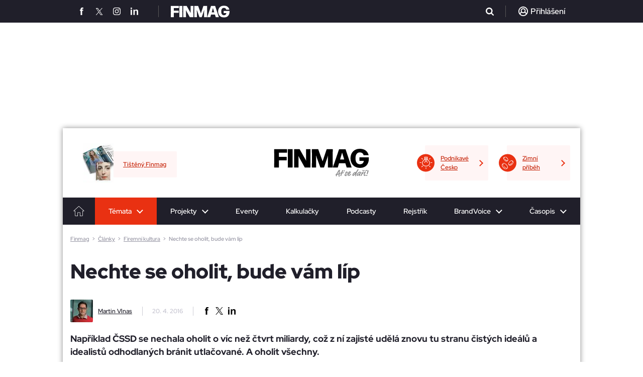

--- FILE ---
content_type: text/html; charset=utf-8
request_url: https://www.finmag.cz/firemni-kultura/310656-nechte-se-oholit-bude-vam-lip
body_size: 27192
content:
<!DOCTYPE HTML>
<html lang="cz" xmlns="https://www.w3.org/1999/xhtml"><head><title>Nechte se oholit, bude vám líp - Finmag.cz</title><meta name="description" content="Například ČSSD se nechala oholit o víc než čtvrt miliardy, což z ní zajisté udělá znovu tu stranu čistých ideálů a idealistů odhodlaných bránit utlačované. A oholit všechny." /><meta http-equiv="content-type" content="text/html; charset=utf-8" /><meta name="viewport" content="user-scalable=yes, width=device-width, initial-scale=1, minimum-scale=1" /><meta name="referrer" content="no-referrer-when-downgrade" id="referrer-policy-meta" /><link href="/favicon.ico" rel="shortcut icon" /><link rel="preconnect" href="https://static-css.pencdn.cz" /><link rel="preconnect" href="https://js.pencdn.cz" /><link rel="stylesheet" href="https://static-css.pencdn.cz/css/fm/redesign2023/2026-01-06/finmag2023.min.css" media="screen,projection" type="text/css" integrity="sha384-adhzWhzNnTE8OL4sjY6Y3zB9KJOzzkWjmD9Gyiu/bOXOqTYac10SILDg0FQzruzb" crossorigin="anonymous" /><meta name="robots" content="max-snippet:-1, max-image-preview:large, max-video-preview:-1" /><meta property="og:title" content="Nechte se oholit, bude vám líp" /><meta property="og:type" content="article" /><meta property="og:image" content="https://js.pencdn.cz/acimage/ffm/310659.jpg" /><meta property="og:url" content="https://www.finmag.cz/firemni-kultura/310656-nechte-se-oholit-bude-vam-lip" /><meta property="og:image:width" content="1100" /><meta property="og:image:height" content="605" /><meta property="og:site_name" content="Finmag.cz" /><meta name="twitter:site" content="@FINMAG_cz" /><meta name="twitter:card" content="summary_large_image" /><meta name="twitter:title" content="Nechte se oholit, bude vám líp" /><meta name="twitter:description" content="Například ČSSD se nechala oholit o víc než čtvrt miliardy, což z ní zajisté udělá znovu tu stranu čistých ideálů a idealistů odhodlaných bránit utlačované. A oholit všechny." /><meta name="twitter:image" content="https://js.pencdn.cz/acimage/310659.jpg" /><meta name="twitter:url" content="https://www.finmag.cz/firemni-kultura/310656-nechte-se-oholit-bude-vam-lip" /><meta name="impact-site-verification" value="d609d786-2ec9-40e1-bbff-8f43cb2e84d1" /><link rel="canonical" href="https://www.finmag.cz/firemni-kultura/310656-nechte-se-oholit-bude-vam-lip" /><!--CPEX CMP--><script src="https://cdn.cpex.cz/cmp/v2/cpex-cmp.min.js" async="async"></script><!--end CPEX CMP--><!--GAM main script--><script async="async" src="https://securepubads.g.doubleclick.net/tag/js/gpt.js"></script><!--end GAM main script--><!--GAM--><style data-noparametrize="yes">
        .fc-consent-root .fc-data-preferences-dialog .fc-confirm-choices.fc-primary-button .fc-button-label { color: rgb(25, 103, 210) !important; }
        .fc-consent-root .fc-data-preferences-dialog .fc-confirm-choices.fc-primary-button .fc-button-background { background-color: white !important; }
        #PX_outstream__wrap, #adOutstream { position: relative; min-height: 300px; margin-bottom: 30px; overflow: hidden; padding-top: 12px; position: relative; }
        #PX_outstream__wrap:before, #adOutstream:before { content: 'Reklama'; font-size: 10px; line-height: 10px; color: #757575; position: absolute; top: 0; left: 0; }

        .ad { position: relative; text-align: center; clear: both; }
        .adPosition { display: inline-block; margin-bottom: 30px; }
        .adPosition--label { padding-top: 13px!important; position: relative; }
        .adPosition--label:before { content: 'Reklama'; font-size: 11px; line-height: 11px; position: absolute; top: 1px; left: 0; }
        .adMobileBrand-wrap { overflow: hidden; margin-bottom: 30px; }
        .adMobileBrand-wrap .adPosition { width: 100%; }
        .adMobileBrand { padding-bottom: 75vh; position: relative; width: 100%; overflow: hidden; }
        .adMobileBrand > div { clip-path: inset(0 0 0 0); position: absolute; top: 0; left: 0; right: 0; bottom: 0; width: 100%!important; height: 75vh!important; }
        .adMobileBrand > div > iframe { position: fixed; top: 50px; left: 50%; transform: translateX(-50%); width: 100%; height: 100vh; }
        .adMobileBrand > div > iframe[width="300"] { width: 300px; }
        .mob300x300_prvni, .mob300x300_druhy, .mob300x300_treti, .mobile-rectangle1 { width: 300px; min-height: 300px; }
        .mobile-rectangle2, .mobile-rectangle3, .mobile-rectangle4, .mobile-rectangle5 { width: 100%; }
        .ad480x300_prvni, .ad480x300_druhy, .ad480x300_treti, .branding, .ad970x310_prvni, .ad970x310_druhy, .adHaflpage300x600_prvni, .adHaflpage300x600_druhy, .desk300x300ad, .adRectangle, .adbillboard-middle1 { display: none; }
        .main-articles__article--pr { content: none; overflow: hidden; }
        .main-articles__article + .ad { margin-top: 25px; }
        .adpr-promo { position: absolute; width: 100%; height: 100%; }
        .adpr-promo iframe, .adpr1 iframe, .adpr2 iframe { width: 100%; }
        .adpr1, .adpr2 { min-height: 300px; }

        @media screen and (min-width: 800px){
        .main-articles__article + .ad { display: none; }
        .adMobileBrand > div > iframe { transform: translateX(calc(-50% - 160px)); width: calc(100% - 320px); }
        .adHaflpage300x600_prvni, .adHaflpage300x600_druhy { display: inline-block; width: 300px; min-height: 600px; }
        .adbillboard-middle1--hp { display: inline-block; width: 728px; min-height: 90px; }
        }

        @media screen and (min-width: 1024px){
        #PX_outstream__wrap, #adOutstream { min-height: 350px; }
        .adMobileBrand-wrap { display: none; }
        .mob300x300_prvni, .mob300x300_druhy, .mob300x300_treti, .mob300x300_tretiad, .mobile-rectangle1, .mobile-rectangle2, .mobile-rectangle3, .mobile-rectangle4, .mobile-rectangle5 { display: none; }
        .leaderboard { pointer-events: unset; }
        .branding { display: block; position: fixed; top: 45px; left: 50%; transform: translateX(-50%)!important; }
        .ad480x300_prvni, .ad480x300_druhy, .ad480x300_treti { display: inline-block; width: 480px; min-height: 300px; }
        .adbillboard-middle1 { display: inline-block; width: 728px; min-height: 90px; }
        .ad970x310_prvni, .ad970x310_druhy { display: inline-block; width: 970px; min-height: 310px; }
        .main-newsletter .desk300x300ad { display: inline-block; margin-top: -12px; }
        .main-newsletter .desk300x300 {  width: 300px; min-height: 300px; margin-bottom: 0; }
        .adRectangle { display: block; width: 300px; min-height: 300px; }
        }
      </style><!--end GAM--><!--performax--><link rel="stylesheet" href="https://cdn.performax.cz/yi/adsbypx/px_autoads.css" /><!--/performax--><script src="https://cdn.cpex.cz/cmp/v2/cpex-cmp.min.js" async="async"></script><!-- Caroda --><script src="https://publisher.caroda.io/videoPlayer/caroda.min.js?ctok=0e08e3523042476366646da4e6a1" crossorigin="anonymous" defer="defer"></script><!-- End Caroda --><script data-noparametrize="yes">
      function asyncLoad(type, src, callBack, integrity){
      AsyncLoad(type, src, callBack, integrity);
      }
      function AsyncLoad(type, src, callBack, integrity) {
      var d = document, s, e;
      if (type == 'script') {
      s = d.getElementsByTagName(type)[0];
      e = d.createElement(type), e.src = src, e.type = 'text/javascript', e.async = true;
      if(integrity){
      e.integrity = integrity; e.crossOrigin = 'anonymous';
      }
      s == undefined ? d.head.appendChild(e) : s.parentNode.insertBefore(e, s);

      if (callBack) {
      if (e.attachEvent) {
      e.attachEvent('onload', function () {
      callBack();
      }, false);
      } else {
      e.addEventListener('load', function () {
      callBack();
      }, false);
      }
      }
      } else if (type == 'stylesheet') {
      var cb = function () {
      e = d.createElement('link'), e.href = src, e.rel = 'stylesheet';
      if(integrity){
      e.integrity = integrity; e.crossOrigin = 'anonymous';
      }
      s = d.getElementsByTagName('link')[0]
      s == undefined ? d.head.appendChild(e) : s.parentNode.insertBefore(e, s);
      };

      var raf = window["requestAnimationFrame"] || window["mozRequestAnimationFrame"] || window["webkitRequestAnimationFrame"] || window["msRequestAnimationFrame"];
      if (raf) {
      raf(cb);
      } else {
      if (window.attachEvent) {
      window.attachEvent('onload', cb);
      } else {
      window.addEventListener('load', cb);
      }
      }
      }
      }

      function WaitForObjectLoad(object, callBack, msForWait) {
      if (msForWait === undefined) {
      msForWait = 100;
      }

      window.setTimeout(function () {
      if (window[object]) {
      callBack();
      } else {
      window.setTimeout(function () {
      WaitForObjectLoad(object, callBack, msForWait);
      });
      }
      }, msForWait);
      }
    </script><script>
        window.dataLayer = window.dataLayer || [];
        window.dataLayer.push({ 'event': 'page_view', 'page': { 'type': 'article', 'categories': ['Finmag.cz', 'Firemní kultura'], 'published': '2016-04-20'}, 'authors': [{ 'name': 'Martin Vlnas', 'id': '70005864' }]});
      </script><!-- Google Tag Manager --><script data-noparametrize="yes">
      (function(w,d,s,l,i){ w[l]=w[l]||[];w[l].push({ 'gtm.start': new Date().getTime(),event:'gtm.js' });var f=d.getElementsByTagName(s)[0], j=d.createElement(s),dl=l!='dataLayer'?'&l='+l:'';j.async=true;j.src='https://www.googletagmanager.com/gtm.js?id='+i+dl;f.parentNode.insertBefore(j,f); })(window,document,'script','dataLayer','GTM-NPZQKL6');
    </script><!-- End Google Tag Manager --></head><body><!--Gemius--><script type="text/javascript" data-noparametrize="yes">
      var pp_gemius_use_cmp = true;
      var pp_gemius_identifier = 'd001ZgOr_QxtQ2xjspasaGa0rmHZmYLmEyDO5egsmJj.f7';
      // lines below shouldn't be edited
      function gemius_pending(i) { window[i] = window[i] || function() { var x = window[i+'_pdata'] = window[i+'_pdata'] || []; x[x.length] = Array.prototype.slice.call(arguments, 0);}; };
      (function(cmds) { var c; while(c = cmds.pop()) gemius_pending(c) })(['gemius_cmd', 'gemius_hit', 'gemius_event', 'gemius_init', 'pp_gemius_hit', 'pp_gemius_event', 'pp_gemius_init']);
      (function(d,t) { try { var gt=d.createElement(t),s=d.getElementsByTagName(t)[0],l='http'+((location.protocol=='https:')?'s':''); gt.setAttribute('async','async');
      gt.setAttribute('defer','defer'); gt.src=l+'://spir.hit.gemius.pl/xgemius.js'; s.parentNode.insertBefore(gt,s); } catch (e) {}})(document,'script');
    </script><!--End Gemius--><!-- Google Tag Manager (noscript) --><noscript><iframe src="https://www.googletagmanager.com/ns.html?id=GTM-NPZQKL6" height="0" width="0" style="display:none;visibility:hidden"></iframe></noscript><!-- End Google Tag Manager (noscript) --><div class="ribbon-header"><div class="ribbon-header__view"><div class="ribbon-header__view__social"><a href="https://www.facebook.com/Finmag" target="_blank" rel="noopener"><span class="icons icon-facebook"></span></a><a href="https://x.com/FINMAG_cz" target="_blank" rel="noopener"><span class="icons icon-twitterX"></span></a><a href="https://www.instagram.com/finmagcz/" target="_blank" rel="noopener"><span class="icons icon-instagram"></span></a><a href="https://www.linkedin.com/company/casopisfinmag/" target="_blank" rel="noopener"><span class="icons icon-linkedin"></span></a></div><a href="/" class="ribbon-header__view__logo"><svg xmlns="https://www.w3.org/2000/svg" xmlns:xlink="https://www.w3.org/1999/xlink" version="1.2" viewBox="0 0 189.101 38.032" width="117" height="24"><use xlink:href="#finmag-logo" fill="#FFF"></use></svg></a><div class="ribbon-header__view__search"><form class="ribbon-header__view__search__form" method="get" action="/vyhledavani"><input type="text" class="ribbon-header__view__search__form__input" name="q" placeholder="Zadejte co hledáte..." /><span class="ribbon-header__view__search__form__close"></span></form><div class="ribbon-header__view__search__icoWrap"><span class="icons icon-search"></span></div></div><div class="ribbon-header__view__user ribbon-header__view__user--active"><div class="ribbon-header__view__user__login ribbon-header__view__user--empty"><div class="icons icon-user"></div><span>Přihlášení</span></div></div></div></div><div class="leaderboardbg"><div class="leaderboard center"><div id="div-gpt-ad-1679317303145-0" class="ad branding"></div>
        
      </div></div><div id="view"><header class="header"><div class="header__top"><div class="header__top__projekty-promo"><a class="header__top__projekty-promo__item" href="https://podnikavecesko.finmag.cz/" target="_blank" rel="noopener"><span class="header__top__projekty-promo__item__icon"><img data-src="https://static-css.pencdn.cz/css/fm/redesign2023/icons/projekt-promo-zarovka.svg" class="lazy" width="26" height="25" alt="Ikonka žárovky" /></span><span>Podnikavé Česko</span></a><a class="header__top__projekty-promo__item" href="https://www.penize.cz/nadilka" target="_blank" rel="noopener"><span class="header__top__projekty-promo__item__icon"><img data-src="https://static-css.pencdn.cz/css/fm/redesign2023/icons/projekt-promo-penize.svg" class="lazy" width="23" height="25" alt="Ikonka peněz" /></span><span>Zimní příběh</span></a></div><div class="header__top__logo"><a href="/"><svg xmlns="https://www.w3.org/2000/svg" xmlns:xlink="https://www.w3.org/1999/xlink" viewBox="0 0 189.101 38.032" width="132" height="26"><symbol id="finmag-logo"><path d="M9.729,54.79a.4.4,0,0,1-.454.454H.354A.4.4,0,0,1-.1,54.79L.127,36.946-.1,19.254A.4.4,0,0,1,.354,18.8H25.381a.436.436,0,0,1,.454.454V25.3a.436.436,0,0,1-.454.454H9.729l-.076,8.393H24.776a.436.436,0,0,1,.454.454v6.049a.436.436,0,0,1-.454.454H9.654Z" transform="translate(0.1 -18.044)" /><path d="M45.778,54.815a.4.4,0,0,1-.454.454H36.554a.4.4,0,0,1-.454-.454L36.251,37.2,36.1,19.354a.4.4,0,0,1,.454-.454H45.4a.4.4,0,0,1,.454.454L45.7,37.2Z" transform="translate(-8.729 -18.068)" /><path d="M61.571,54.815a.4.4,0,0,1-.454.454H53.254a.4.4,0,0,1-.454-.454L52.876,37.2,52.8,19.354a.4.4,0,0,1,.454-.454H63.537a.415.415,0,0,1,.454.3L76.768,41.81l-.227-4.763V19.354A.436.436,0,0,1,77,18.9h7.939a.4.4,0,0,1,.454.454L85.312,37.2l.076,17.617a.4.4,0,0,1-.454.454H74.273a.415.415,0,0,1-.454-.3L61.344,32.585l.227,5.822Z" transform="translate(-12.802 -18.068)" /><path d="M108.068,54.815a.436.436,0,0,1-.454.454h-7.561a.4.4,0,0,1-.454-.454l.076-17.92L99.6,19.354a.4.4,0,0,1,.454-.454h11.8c.227,0,.454.076.454.3L121,43.02l7.939-23.741a.479.479,0,0,1,.454-.378h11.341a.4.4,0,0,1,.454.454L141.11,36.9l.076,17.92a.4.4,0,0,1-.454.454h-8.846a.436.436,0,0,1-.454-.454V38.71l.3-7.107L123.871,54.89a.479.479,0,0,1-.454.378h-6.578c-.227,0-.454-.076-.454-.3l-8.62-23.741.3,7.561V54.815Z" transform="translate(-24.217 -18.068)" /><path d="M180.4,19.378l11.8,35.461a.347.347,0,0,1-.378.454h-9.073a.423.423,0,0,1-.454-.378l-2.42-7.939h-12.7l-2.344,7.939a.479.479,0,0,1-.454.378h-9a.379.379,0,0,1-.378-.454L167.168,19.3a.415.415,0,0,1,.454-.3h12.324A.558.558,0,0,1,180.4,19.378Zm-7.107,6.276-3.932,13.685h8.166Z" transform="translate(-37.724 -18.093)" /><path d="M201.3,36.778c0-11.417,7.561-18.978,18.449-18.978,9.6,0,15.576,4.612,17.617,12.324.076.3-.076.454-.378.454h-9.149c-.227,0-.454-.076-.454-.378-1.059-3.4-3.554-5.217-7.41-5.217-5.822,0-8.7,4.537-8.7,11.871,0,7.259,2.949,11.72,8.846,11.72,4.31,0,7.334-2.344,7.712-6.8H219.6a.436.436,0,0,1-.454-.454V35.266a.436.436,0,0,1,.454-.454h18.071c.227,0,.454.151.454.529.076,13.685-6.578,20.49-17.92,20.49S201.3,47.968,201.3,36.778Z" transform="translate(-49.022 -17.8)" /></symbol><use xlink:href="#finmag-logo" /></svg></a><span class="header__top__logo__claim"><svg xmlns="https://www.w3.org/2000/svg" xmlns:xlink="https://www.w3.org/1999/xlink" version="1.1" x="0px" y="0px" viewBox="0 0 300 70" overflow="visible" xml:space="preserve">
						<g>
							<path fill="#8D8D8E" d="M17.46,51.83c-0.73,0.18-0.73,0.27-1,0.82c-0.27,0.64-1.27,2.46-1.27,7.28c0,0.73,0.18,1.82,0.18,2.18c0,0.27-0.18,0.55-0.55,0.73c-0.73,0.45-1.64,1.73-3.09,1.73c-0.27,0-0.82-0.09-1.46-0.36l-0.91-0.45c-2.55-1.27-2.55-3.27-2.55-5.64c0-1.55,0.18-3,0.73-5.37c0.18-0.73,0.18-0.82,0.18-0.91c0-0.18-0.09-0.18-0.45-0.45C5.82,50.56,5,49.92,5,48.83c0-0.82,0.27-2.64,1.18-4.18c0.36-0.64,0.73-0.73,1.36-0.73c0.73,0,1.27,0.18,2.46,0.73c0.27,0.18,0.45,0.27,0.64,0.27c0.18,0,0.27-0.18,0.73-0.82C17.55,33,23.56,22.45,32.2,9.8c0.82-1.18,1.91-1.36,3.37-1.55c0.64-0.09,2.09-0.45,3.46-0.45c1.18,0,2.27,0.27,3,0.82c0.36,0.27,0.91,1.46,0.91,1.73c0,1.18-1.09,6.19-1.09,7.19c0,0.55-0.09,1.55-0.27,2.46c-0.82,4.82-1.64,16.46-1.64,17.1c0,0.36,0,0.73,0.36,0.73c0.18,0,1.18-0.27,2.37-0.27c2.18,0,4.64,0.45,5.91,1.91c0.45,0.55,0.64,0.82,0.64,1.18s-0.18,0.73-0.36,1c-1.64,2.09-3.55,2.18-5.37,2.18c-1.46,0-2.73,0-3.64,0.91c-0.18,0.27-0.27,0.27-0.45,1.64c-0.18,1.64-0.45,7.55-0.45,12.37c0,4.64,1.46,6.09,1.46,6.73c0,1.36-1.46,2.91-2.91,2.91c-1.55,0-3.73-0.36-5-1.64c-0.82-0.82-1.55-5.73-1.55-9.28c0-3.09,0.36-8.19,0.36-9.19c0-0.45,0-0.73-0.27-0.73c-0.27,0-0.73,0.09-1.64,0.45C28.29,48.55,21.92,50.83,17.46,51.83z M20.92,42.64c-0.45,0.91-0.55,1.09-0.55,1.27c0,0.18,0.18,0.18,0.36,0.18c0.36,0,3.55-0.82,5.19-1.46c0.64-0.27,3.09-1.18,4.82-1.82c0.45-0.18,0.64-0.45,0.64-0.91c0-1.18,2.09-17.47,2.09-18.65c0-0.55,0-0.91-0.18-0.91s-0.27,0.09-0.73,0.82C28.29,28.45,23.83,36.73,20.92,42.64z" />
							<path fill="#8D8D8E" d="M63.13,32.82c0,0.09,0.09,0.18,0.18,0.18c0.18,0,0.45-0.09,0.73-0.18c3.18-0.73,6.82-2.09,9.01-3.46C73.5,29.09,73.77,29,74.41,29c1.73,0,4.91,1.18,4.91,2.64c0,1.18-1.09,2.37-2.64,3c-2.09,0.82-2.09,1.09-3.46,1.64c-3.46,1.36-7.91,2.09-11.46,3.46c-1.27,0.45-1.73,1.55-2.46,4.18c-0.27,1.27-0.73,1.73-0.91,2.64c-0.36,2.46-3,8.64-3.46,12.37c-0.18,1.27-0.91,3.73-3.55,3.73c-1.27,0-2.82-0.55-3.73-1.18c-0.91-0.64-1.18-1.64-1.18-2.55c0-0.73,0.18-1.46,0.27-1.91c1.82-5.37,3.18-11.46,5.19-16.56c0.27-0.73,0.45-1.18,0.45-1.36s-0.09-0.27-0.64-0.64c-2.09-1.18-2.46-2.91-4.37-4.37c-0.45-0.36-0.73-0.73-0.73-1.18c0-1.09,1.64-1.82,3.46-1.82c0.45,0,0.91,0,1.46,0.18c1.27,0.36,2.37,1,3,1c0.45,0,0.64-0.27,0.73-0.73c0.36-1.27,0.73-2.37,1.18-3.46c1.82-4.55,3.82-10.37,6.28-15.74c0.36-0.82,0.73-1.18,1.55-1.27c0.82-0.18,1.27-0.36,1.91-0.36c1.18,0,2.64,0.27,3.73,0.73c1,0.36,1.36,0.82,1.36,1.18c0,0.27-0.18,1.18-0.27,1.82c-1.18,5.46-5,11.28-6.73,15.1c-0.45,1-0.73,1.64-1.18,2.64C63.22,32.36,63.13,32.63,63.13,32.82z M78.68,12.17c0.45-0.73,1-1.64,2.55-1.64c0.64,0,1.55,0.36,2.82,1.91c0.73,0.82,1.18,1.64,1.18,2.37c0,0.18-0.09,0.64-0.27,0.82l-3.64,5.73c-0.36,0.64-1.18,1.55-2.46,1.55c-0.55,0-1.64-0.36-2.37-0.45c-1.64-0.27-2.18-1.64-2.18-2.37c0-0.27,0.09-0.73,0.45-1.36L78.68,12.17z" />
							<path fill="#8D8D8E" d="M99.42,32c-0.73,1.36-1.18,2.64-1.18,4.37c0,2.09,0.45,6.37,1.55,13.01c0.73,4.28,1.27,7.73,1.27,9.55c0,1.36-2.82,4.37-6.28,4.37c-0.73,0-1.27-0.09-2.18-0.45c-5.37-2.18-9.01-6.28-11.37-10.46c-0.27-0.55-0.55-1-0.55-1.36c0-1,1.18-3,3.73-3c0.73,0,1.36,0.09,1.91,0.27c1.18,0.55,1.64,0.91,1.82,1.18c1.18,1.64,2.27,4.37,3.91,6.28c0.55,0.64,0.82,0.91,1,0.91c0.18,0,0.18-0.09,0.18-0.18c0-0.27-0.09-0.73-1-5.82c-1-5.37-1.73-12.55-1.73-13.64c0-2.09,0.91-6.37,2.73-9.28c2.09-3.46,5.37-5,7.19-5c4.73,0,6.82,1.36,8.55,3.18c1.18,1.27,1.64,3.64,1.64,5.09c0,2.09-0.64,4.37-2.18,6.37c-0.73,0.91-0.91,1-1.64,1c-1.46,0-2.91-0.64-3.73-1.27c-0.91-0.73-1.27-1.73-1.27-2.55c0-0.36,0.09-0.73,0.27-1c0.36-0.73,1.27-2.37,1.27-3.64c0-0.45-0.09-0.82-0.27-1.18c-0.18-0.27-0.27-0.55-0.55-0.55c-0.18,0-0.36,0.18-0.82,0.73C100.79,29.81,100.06,30.91,99.42,32z" />
							<path fill="#8D8D8E" d="M124.44,61.2c-1.09,0.64-2.09,0.82-3.37,0.82c-2.27,0-4.82-1-8.28-2.82c-1.91-1-3.27-3.09-4.09-5.55c-0.64-1.73-1-3.55-1-5.37c0-1.09,0.18-2.09,0.45-3.09c2.18-7.64,7.19-14.19,12.83-20.19c1.64-1.73,4.64-3.55,8.64-3.55c1.55,0,3.46,0.27,5.09,0.91c2.37,0.82,3,3.09,3,5.09c0,3-2.27,7.19-4,9.37c-4.73,5.82-10.19,11.55-16.92,15.56c-0.73,0.45-0.82,0.55-0.82,0.91c0,0.45,0.73,1.91,1.36,2.18c0.45,0.27,0.91,0.36,1.46,0.36c2.27,0,5.09-2,6-2.55c4.73-2.73,8.01-6.73,11.83-9.01c0.73-0.45,1.36-0.64,2-0.64c1.55,0,2.82,1.09,2.82,2.18c0,1.46,0,1.64-0.55,2.18c-1.73,1.55-3,3.18-5.37,5.37C133.44,55.56,130.26,57.92,124.44,61.2z M129.26,27.81c-0.36,0-1.46,0.64-3.18,2.37c-3.18,3.18-6.09,6.46-8.46,11.37c-0.73,1.64-0.82,1.91-0.82,2.09s0.18,0.27,0.27,0.27c0.18,0,0.27,0,1.27-0.91c3.55-3.27,6.28-6.28,8.55-9.19c1.18-1.55,0.73-1.55,1.64-3c0.91-1.46,1.18-1.91,1.18-2.55C129.62,27.9,129.44,27.81,129.26,27.81z" />
							<path fill="#8D8D8E" d="M199.12,2.71c0.73-1.09,1.36-1.09,2.27-1.09c2.27,0,4.82,1.91,4.82,3.37c0,1.73-0.45,2.91-1.46,4.28c-0.73,0.91-0.91,1.91-1.73,3.18c-4.37,6.91-10.46,15.28-12.46,21.1l-1.18,3.27c-4.37,12.55-5.64,17.92-5.64,20.65c0,2.64,0.64,3.55,0.64,4.09c0,0.73-1.09,1.64-1.46,2c-0.45,0.36-1.09,0.64-1.73,0.64c-2,0-4.37-1.36-4.46-2.09c-0.27-1.46-0.36-2.91-0.36-4.37c0-3.37,0.82-7.19,2.09-10.73c0.36-1.18,0.64-1.82,0.64-2.09c0-0.09-0.09-0.18-0.18-0.18c-0.18,0-0.64,0.55-1.64,1.73c-4.09,5.19-9.01,10.46-14.92,13.92c-0.91,0.55-2,0.64-2.73,0.64c-2.09,0-6.09-2-6.64-2.82c-0.91-1.55-1.18-3-1.18-4.55c0-2.91,1.36-5.64,2.55-7.91c1.91-3.55,12.1-18.65,21.92-18.65c1,0,2.27,0.09,3.09,0.55c1.36,0.73,1.64,0.64,2.55,1.18C189.48,20.72,192.21,12.35,199.12,2.71z M178.11,32.63c-0.36,0-1,0.27-1.36,0.36c-7,3.64-12.92,10.37-16.65,18.28c-0.55,1.18-0.64,1.73-0.64,2c0,0.18,0.18,0.36,0.27,0.36c0.18,0,0.45-0.09,0.82-0.36c6.28-5,11.64-11.55,16.56-18.01c0.64-0.91,1.46-1.18,1.46-2.27C178.56,32.82,178.47,32.63,178.11,32.63z" />
							<path fill="#8D8D8E" d="M211.4,52.19l-3.18,3c-4.82,4.55-8.91,6-10.73,6c-0.73,0-1.46-0.18-2.55-0.91c-0.82-0.55-2-1.36-3.73-2.82c-1.27-1.09-2-2.64-2-4.37c0-4.46,4.91-15.19,15.46-22.83c3.73-2.64,7.64-4.73,12.1-5.91c0.82-0.18,1.36-0.27,2.09-0.27c2.09,0,4.09,1.09,5.64,2.55c0.55,0.55,1,1.18,1.27,1.73c0.18,0.27,0.36,0.64,1.27,0.82c1.82,0.45,2.73,1.09,2.73,2.09c0,0.27-0.09,0.73-0.27,1.09c-3.37,4.37-7.19,10.01-8.64,15.56c-0.45,1.82-1,4.09-1,6.37c0,1.91,0.27,3.82,1.46,5.46c0.18,0.27,0.18,0.64,0.18,0.73c0,0.73-0.73,1.27-2.09,1.46c-0.64,0.09-0.82,0.27-1.64,0.27c-1.73,0-3.82-0.91-4.37-2.09c-1.09-2.18-1.18-4.64-1.18-5.28c0-2.18,0.18-3,0.18-3.18c0-0.18,0-0.27-0.18-0.27S211.95,51.65,211.4,52.19z M218.59,30.54c-6.91,3.55-12.46,7.64-16.65,12.74c-0.45,0.73-5.55,7.37-5.55,10.37c0,0.55,0.09,1.09,0.45,1.09c0.27,0,1.64-0.55,3-1.82c6.37-6.09,14.65-11.37,18.38-18.56c0.55-0.91,1.27-1.91,2.09-2.73c0.27-0.27,0.45-0.73,0.45-0.91c0-0.36-0.27-0.73-0.73-0.73C219.68,30,219.13,30.18,218.59,30.54z" />
							<path fill="#8D8D8E" d="M243.15,33.64c2.46-1.82,7.19-4.91,9.64-4.91c2.46,0,5,0.73,6.64,2.55c0.55,0.64,0.64,1.18,0.64,1.64c0,0.91-0.82,3.55-3.46,3.55c-0.82,0-2.46-0.73-3.18-0.73c-0.36,0-3.27,1.46-5.37,2.82c-6.28,4-12.01,10.1-14.01,19.1c-0.27,1.36-0.91,2.37-2.09,3.37c-0.55,0.45-1.18,0.64-1.64,0.64c-1.18,0-2.09-0.55-3.46-2.09c-0.82-0.91-1.46-2.09-1.46-3c0-2.91,3-5.28,3.91-7.91c1.64-4.82,3.27-9.55,4.55-14.46c0.45-1.64,0.73-3.46,0.73-3.82c0-0.73-0.73-1-0.73-1.73c0-1.09,1.91-2.09,3.91-2.09c1.64,0,3,0.82,3.27,1.18c1,1.64,1.18,3,1.18,4.09c0,1.18-0.18,1.91-0.18,2c0,0.18,0.09,0.18,0.18,0.18C242.51,34.09,242.79,33.91,243.15,33.64z M243.79,8.71c0.91,0,1.73,0.27,1.91,1c0.09,0.55,1.64,3,2.55,4.55c0.27,0.45,0.45,0.73,0.82,0.73c0.36,0,0.91-0.18,2.46-1l4.82-2.55c0.64-0.27,1.18-0.55,1.73-0.55c1.18,0,2,0.73,2,2c0,0.55,0.09,1,0.09,1.46c0,0.82-0.27,1.46-1.82,2.46l-8.37,5.19c-0.64,0.36-0.82,0.27-1.18,0.45c-0.27,0.18-0.64,0.18-0.91,0.18c-1,0-2.09-0.73-2.55-1.27l-3.64-5.28c-1.18-1.73-1.64-3-1.64-4c0-0.91,0.36-1.73,1.36-2.73c0.27-0.18,0.45-0.45,1-0.45C242.51,8.89,243.33,8.71,243.79,8.71z" />
							<path fill="#8D8D8E" d="M267.62,50.92c2.73,0,3.55,1.18,3.55,2.18c0,0.64-0.09,1.27-1.18,2.37l-3.09,2.91c-1.27,1.18-4.46,3.64-7.64,3.64c-1.73,0-3.46-0.64-5.09-2.46c-1.18-1.36-2.82-3.55-2.82-7.28c0-2.09,0.55-4.18,1.18-6.19c0.55-1.46,0.82-2.64,1.27-3.73c2.37-5.46,4.46-10.82,7.19-16.46c0.82-1.73,2.55-2.27,4.37-2.27c0.91,0,2.27,0.09,3.46,0.91c0.45,0.27,0.82,1.18,0.82,1.91c0,3-4.09,7.46-4.82,9.19c-1.18,2.82-3.37,7.91-4.37,10.55c-0.27,0.73-1.73,4.82-1.73,7.37c0,0.91,0,1.55,0.64,1.55c0.73,0,1.91-0.73,4.37-2.46C264.53,52.01,265.71,50.92,267.62,50.92z M271.8,11.99c4.55-1.82,6-2.55,6.73-3.27c0.36-0.36,1-0.45,1.55-0.45c1,0,2,0.36,2.64,1.09c0.73,0.73,1,1.27,1,2.73c0,0.73-0.18,1.46-0.36,1.91c-0.64,1.09-2.55,1.82-6.09,2.91l-7.55,2.27c-0.73,0.27-1.27,0.27-2,0.27c-0.55,0-1.27-0.18-1.64-0.36c-0.82-0.55-2.27-2.09-2.27-2.91c0-0.45,0.09-0.82,0.45-1.27c0.27-0.36,0.73-0.55,1.18-0.55c0.18,0,1.18-0.27,1.73-0.55L271.8,11.99z" />
							<path fill="#8D8D8E" d="M283.54,56.01c0,0.45-0.27,1.64-0.64,2.73c-0.55,1.55-1.36,3-3,3c-0.82,0-1.64,0.09-2.37,0.09c-1,0-1.91-0.18-2.64-1c-1.09-1.18-1.55-2.64-1.55-3.91c0-1,0.18-1.64,0.73-2.64c0.36-0.73,0.18-2.09,2.18-2.09c2.46,0,3,1.36,5,1.64C282.9,53.92,283.54,55.01,283.54,56.01z M295,16.44c0,2.18-1.73,4.64-2.27,6.46c-2.46,8.28-4.37,15.83-7.64,23.38c-0.18,0.55-0.82,1.27-1.82,1.27c-0.45,0-0.91-0.18-1.46-0.36c-0.73-0.36-1.18-0.91-1.18-1.27c-0.27-1.82-2.09-1.91-2.09-3.46c0-0.27,0.18-0.73,0.27-1.27c0.36-1.27,0.36-1.91,0.73-3.18c1.73-7.19,4.37-14.37,5-20.19c0.27-1.91,1-6.28,3.82-6.28c1.18,0,1.64,0.64,2.18,0.73c1.36,0.36,1.36,0.91,2.09,1.18C294.64,14.26,295,15.26,295,16.44z" />
						</g>
					</svg></span></div><a class="header__top__casopis-promo" href="/casopis-finmag"><img data-src="https://js.pencdn.cz/acimage/w61/480551.webp" class="lazy" width="61" height="78" alt="Předplatit časopis Finmag" /></a><div class="header__top__mobile-menu"><div class="header__top__mobile-menu__item header__top__mobile-menu__item__1"></div><div class="header__top__mobile-menu__item header__top__mobile-menu__item__2"></div><div class="header__top__mobile-menu__item header__top__mobile-menu__item__3"></div><div class="header__top__mobile-menu__item header__top__mobile-menu__item__4"></div></div></div><nav><div class="header-nav-trendy"><div class="trendy-hp-top__items"><span class="trendy-hp-top__label">Trendy</span><a href="/finance/483569-minimalni-zalohy-na-povinna-pojisteni-kolik-jsou-a-kdy-prenastavit-trvale-prikazy" class="trendy-hp-top__items__item">Minimální zálohy 2026</a><a href="/finance/483713-komu-se-v-roce-vyplati-pausalni-dan-cas-na-prihlaseni-uz-je-skoro-pryc" class="trendy-hp-top__items__item">Paušální daň 2026</a><a href="/personalistika/482293-jednotne-ale-mamuti-nenechte-se-zaskocit-kolik-udaju-mesicni-hlaseni-zamestnavatele-obsahne" class="trendy-hp-top__items__item">Jednotné měsíční hlášení</a><a href="https://www.finmag.cz/nis2-smernice" class="trendy-hp-top__items__item">Speciál: Kyberbezpečnost a NIS2</a><a href="/tema/jak-zacit-podnikat" class="trendy-hp-top__items__item">Jak začít podnikat</a><a href="/tema/jak-na-podnikani" class="trendy-hp-top__items__item">Jak na podnikání</a></div></div><div class="header__mobile"><form class="header__mobile__search" method="get" action="/vyhledavani"><input type="text" class="header__mobile__search__input" name="q" placeholder="Zadejte co hledáte..." /><span class="icons icon-search"></span></form><div class="header__mobile__user"><input type="checkbox" id="mobile-user-login" /><label for="mobile-user-login" class="icons icon-user">Přihlášení</label><span class="header__mobile__user__split"></span><a href="/registrace" class="header__mobile__user__reg">Registrace</a><form class="header__mobile__user__login" method="post" action="/actions/login.aspx"><div class="header__mobile__user__login__row"><label for="login">Uživatelské jméno</label><div class="header__mobile__user__login__row__input-wrap"><input type="text" name="login" placeholder="Uživatelské jméno" /></div></div><div class="header__mobile__user__login__row"><label for="password">Heslo</label><div class="header__mobile__user__login__row__input-wrap header__mobile__user__login__row__input-wrap--password"><input type="password" name="password" placeholder="Heslo" /><span class="icons icon-eye-off"></span></div></div><div class="header__mobile__user__login__row header__mobile__user__login__row--submit"><a href="/zmenit-heslo">Zapomenuté heslo</a><button type="submit" class="submit">Přihlásit</button><input type="hidden" name="alwaysLogged" value="on" /></div></form></div></div><div class="nav__item nav__item--homepage"><a href="/"><span class="icons icon-home"></span></a></div><div data-load="themeid-444332" class="nav__item nav__item--active nav__item--hasSubMenu" data-active="yes"><a href="/clanky" class="nav__item__label">Témata</a><div class="nav__item__subMenu"><div class="nav__item__subMenu__item" data-load="themeid-444332"><a href="/finance">Finance</a></div><div class="nav__item__subMenu__item" data-load="themeid-444333"><a href="/byrokracie">Byrokracie</a></div><div class="nav__item__subMenu__item" data-load="themeid-444334"><a href="/technologie">Technologie</a></div><div data-load="themeid-444337" class="nav__item__subMenu__item nav__item__subMenu__item--active"><a href="/firemni-kultura">Firemní kultura</a></div><div class="nav__item__subMenu__item" data-load="themeid-444338"><a href="/inspirace">Inspirace</a></div><div class="nav__item__subMenu__item" data-load="themeid-452648"><a href="/ekonomika">Ekonomika</a></div><div class="nav__item__subMenu__item" data-load="themeid-444335"><a href="/personalistika">Personalistika</a></div></div></div><div class="nav__item nav__item--hasSubMenu" data-load="keyword-Jak začít podnikat"><a href="/specialni-projekty" class="nav__item__label">Projekty</a><div class="nav__item__subMenu" data-load="keyword-Jak začít podnikat"><div class="nav__item__subMenu__item" data-load="keyword-Jak začít podnikat"><a href="https://www.finmag.cz/jak-zacit-podnikat">Jak začít podnikat</a></div><div class="nav__item__subMenu__item" data-load="keyword-Podnikavé Česko"><a href="https://podnikavecesko.finmag.cz" target="_blank" rel="nopener">Podnikavé Česko</a></div><div class="nav__item__subMenu__item" data-load="keyword-nis2"><a href="https://www.finmag.cz/nis2-smernice" target="_blank" rel="nopener">Kyberbezpečnost a NIS2</a></div><div class="nav__item__subMenu__item" data-load="keyword-nástupnictví"><a href="https://www.finmag.cz/tema/nastupnictvi">Nástupnictví ve firmách</a></div><div class="nav__item__subMenu__item"><a href="https://srovnavac.finmag.cz/" target="_blank" rel="noopener">Finanční produkty</a></div></div></div><div class="nav__item"><a href="/eventy" class="nav__item__label">Eventy</a></div><div class="nav__item"><a href="/kalkulacky" class="nav__item__label">Kalkulačky</a></div><div class="nav__item" data-load="themeid-445538"><a href="/podcast" class="nav__item__label">Podcasty</a></div><div class="nav__item"><a href="/obchodni-rejstrik" class="nav__item__label">Rejstřík</a></div><div class="nav__item nav__item--hasSubMenu nav__item--reverse" data-load="pageid-446928"><a href="/brandvoice" class="nav__item__label">BrandVoice</a><div class="nav__item__subMenu"><div class="nav__item__subMenu__item" data-load="pageid-446928"><a href="/brandvoice">BrandVoice</a></div><div class="nav__item__subMenu__item" data-load="class-13"><a href="/pr-clanky">Pr články</a></div><div class="nav__item__subMenu__item" data-load="tz-07"><a href="/tiskove-zpravy">Tiskové zprávy</a></div></div></div><div class="nav__item nav__item--hasSubMenu nav__item--reverse" data-load="keyword-časopis"><a href="/casopis-finmag" class="nav__item__label">Časopis</a><div class="nav__item__subMenu"><div class="nav__item__subMenu__item" data-load="keyword-časopis"><a href="/casopis-finmag">Aktuální číslo</a></div><div class="nav__item__subMenu__item"><a href="https://eshop.nextpagemedia.cz/kategorie/finmag" target="_blank" rel="noopener">Předplatné</a></div><div class="nav__item__subMenu__item"><a href="/casopis-finmag/prodejci" target="_blank" rel="noopener">Kde koupit Finmag</a></div></div></div><div class="nav__item__mobile-bottom"><div class="nav__item__mobile-bottom__item"><a href="/inzerce">Inzerce</a></div><div class="nav__item__mobile-bottom__item"><a href="https://nextpagemedia.cz/finmag/o-nas" target="_blank" rel="noopener">Redakce</a></div><div class="nav__item__mobile-bottom__item"><a href="/kontakty">Kontakt</a></div></div></nav></header><main><div class="breadcrumb" itemscope="itemscope" itemtype="https://schema.org/BreadcrumbList"><div class="breadcrumb__item" itemscope="itemscope" itemtype="https://schema.org/ListItem" itemprop="itemListElement"><a href="/" itemprop="item"><span itemprop="name">Finmag</span></a><meta itemprop="position" content="1" /></div><div class="breadcrumb__split">&gt;</div><div class="breadcrumb__item" itemscope="itemscope" itemtype="https://schema.org/ListItem" itemprop="itemListElement"><a href="/clanky" itemprop="item"><span itemprop="name">Články</span></a><meta itemprop="position" content="2" /></div><div class="breadcrumb__split">&gt;</div><div class="breadcrumb__item" itemscope="itemscope" itemtype="https://schema.org/ListItem" itemprop="itemListElement"><a href="/firemni-kultura" itemprop="item"><span itemprop="name">Firemní kultura</span></a><meta itemprop="position" content="3" /></div><div class="breadcrumb__split">&gt;</div><div class="breadcrumb__item" itemscope="itemscope" itemtype="https://schema.org/ListItem" itemprop="itemListElement"><span itemprop="name">Nechte se oholit, bude vám líp</span><meta itemprop="position" content="4" /></div></div><div class="article-detail"><script type="application/ld+json">
              {
              "@context": "https://schema.org",
              "@type": "NewsArticle",
              "mainEntityOfPage": {
              "@type": "WebPage",
              "@id": "https://www.finmag.cz/firemni-kultura/310656-nechte-se-oholit-bude-vam-lip"
              },
              "headline": "Nechte se oholit, bude vám líp",
              "description": "Například ČSSD se nechala oholit o víc než čtvrt miliardy, což z ní zajisté udělá znovu tu stranu čistých ideálů a idealistů odhodlaných bránit utlačované. A oholit všechny.",
              "isFamilyFriendly": true,
              "image": {
                  "@type": "ImageObject",
                  "url": "https://js.pencdn.cz/acimage/w680/310659.jpg"
                },
              "datePublished": "2016-04-20T00:00:00+02:00",
              "dateModified": "2016-04-20T00:00:00+02:00",
              "author":
                  {
                  "@type": "Person"
                  , "name": "Martin Vlnas"
                  , "url" : "https://www.finmag.cz/clanky/autor/70005864-martin-vlnas"
                  , "image": "https://js.pencdn.cz/acimage/426096.jpg"
                  , "sameAs": ["https://www.facebook.com/zkopce", "https://twitter.com/zkopce", "https://www.linkedin.com/profile/view?id=144958224"]
                  }
                  , 
              "publisher": {
              "@type": "Organization",
              "name": "NextPage Media, s.r.o.",
              "logo": {
              "@type": "ImageObject",
              "url": "https://static-css.pencdn.cz/images/logo/logo-nextpagemedia.png"
              }
              }
              }
            </script><div class="article-detail__article__header"><h1>Nechte se oholit, bude vám líp</h1><div class="article-detail__article__header__info"><div class="article-detail__article__header__info__authors"><div class="article-detail__article__header__info__authors__img"><img data-src="https://js.pencdn.cz/acimage/w45-h45/426096.jpg" width="45" height="45" class="lazy" alt="Martin Vlnas" /></div><div class="article-detail__article__header__info__authors__name"><a href="/clanky/autor/70005864-martin-vlnas"><span>Martin Vlnas</span></a></div></div><div class="article-detail__article__header__info__date"><span>20. 4. 2016</span></div><div class="article-detail__article__header__info__soc"><a href="https://www.facebook.com/sharer/sharer.php?title=Nechte%20se%20oholit%2c%20bude%20v%c3%a1m%20l%c3%adp&amp;u=https%3a%2f%2fwww.finmag.cz%2ffiremni-kultura%2f310656-nechte-se-oholit-bude-vam-lip" onclick="return !window.open(this.href, '_blank', 'width=600, height=600');" target="_blank" rel="noopener" class="icons icon-facebook"></a><a href="https://twitter.com/intent/tweet?text=Nechte%20se%20oholit%2c%20bude%20v%c3%a1m%20l%c3%adp&amp;related=FINMAG_cz&amp;via=FINMAG_cz&amp;url=https%3a%2f%2fwww.finmag.cz%2ffiremni-kultura%2f310656-nechte-se-oholit-bude-vam-lip" onclick="return !window.open(this.href, '_blank', 'width=600, height=600');" target="_blank" rel="noopener" class="icons icon-twitterX"></a><a href="https://www.linkedin.com/shareArticle?mini=true&amp;url=https%3a%2f%2fwww.finmag.cz%2ffiremni-kultura%2f310656-nechte-se-oholit-bude-vam-lip&amp;title=Nechte%20se%20oholit%2c%20bude%20v%c3%a1m%20l%c3%adp&amp;source=https%3a%2f%2fwww.finmag.cz" onclick="return !window.open(this.href, '_blank', 'width=600, height=600');" target="_blank" rel="noopener" class="icons icon-linkedin"></a></div><div class="article-detail__article__header__info__split article-detail__article__header__info__split--1 article-detail__article__header__info__split--1--noreader"></div><div class="article-detail__article__header__info__hitcount article-detail__article__header__info__hitcount--empty"></div><div class="article-detail__article__header__info__split article-detail__article__header__info__split--3"></div></div><p class="article-detail__article__header__perex">Například ČSSD se nechala oholit o víc než čtvrt miliardy, což z ní zajisté udělá znovu tu stranu čistých ideálů a idealistů odhodlaných bránit utlačované. A oholit všechny.</p><figure class="article-detail__article__header__image"><div class="article-detail__article__header__image__wrap"><img alt="Nechte se oholit, bude vám líp" src="https://js.pencdn.cz/acimage/w1000-h650-c1/310659.jpg" width="1000" height="650" /></div></figure></div><div id="article_content" class="article-detail__article_content"><div class="article-detail__article_content__left"><div class="article-detail__article_content__left__article"><div class="fr"><div id="rating310656_62" class="article-par-rank"><div class="item-rank item-rank--up"><div class="item-rank__left" onclick="if (((new Date().getTime() - jsLoadTime.getTime()) / 1000) &gt; 2 && submited == false){ submited = true; location.href='/actions/finmag-ArticleParRank.aspx?ArticleID=310656&amp;ElementID=62&amp;Rank=-1'}"><span>-</span></div><div class="item-rank__rank"><span class="item-rank__rank_value">+21</span></div><div class="item-rank__right" onclick="if (((new Date().getTime() - jsLoadTime.getTime()) / 1000) &gt; 2 && submited == false){ submited = true; location.href='/actions/finmag-ArticleParRank.aspx?ArticleID=310656&amp;ElementID=62&amp;Rank=1'}"><span>+</span></div></div></div></div><h2>Právě jsem se vrátil z Hradu</h2><p>Prezident Zeman začal své <a href="http://zpravy.idnes.cz/chudinka-holcicka-rekl-zeman-o-dusilove-podle-niz-nema-podlezat-cine-117-/domaci.aspx?c=A160417_120405_domaci_kop">politické odpůrce</a> označovat jako <a href="http://www.totalita.cz/50/50_01_006.php"><em>bývalé lidi</em></a>. Po alkoholismu je to další pěkný návrat k pozapomenutým tradicím z doby prvního dělnického presidenta, kdy se tak říkalo osobám, „které vítězstvím dělnické třídy byly zbaveny svého dřívějšího nadřazeného postavení na úseku hospodářského a kulturního života a které se s tímto stavem nesmířily“. Do třetice zbývá z tradic snad už jen syfilis.</p><div class="ad"><div id="adOutstream"></div></div><p>Jestli jsou orgány moci ještě bdělé.</p>
        
      <div class="fr"><div id="rating310656_61" class="article-par-rank"><div class="item-rank item-rank--up"><div class="item-rank__left" onclick="if (((new Date().getTime() - jsLoadTime.getTime()) / 1000) &gt; 2 && submited == false){ submited = true; location.href='/actions/finmag-ArticleParRank.aspx?ArticleID=310656&amp;ElementID=61&amp;Rank=-1'}"><span>-</span></div><div class="item-rank__rank"><span class="item-rank__rank_value">+19</span></div><div class="item-rank__right" onclick="if (((new Date().getTime() - jsLoadTime.getTime()) / 1000) &gt; 2 && submited == false){ submited = true; location.href='/actions/finmag-ArticleParRank.aspx?ArticleID=310656&amp;ElementID=61&amp;Rank=1'}"><span>+</span></div></div></div></div>
      <h2>Brazilská férovka</h2><p>Ty brazilské rozhodně. Tamní kongres předevčírem zahájil <a href="https://cs.wikipedia.org/wiki/Impeachment">impeachment</a> prezidentky Dilmy Rousseffové. Kam nemůže pohlavní nemoc, musí spravedlnost, potud vše v&nbsp;pořádku. Drobný škraloupek tu ale je. Z&nbsp;367 kongresmanů, kteří hlasovali pro odvolání, jich víc než 150 samo čelí podezření z&nbsp;trestné činnosti, jen na ně nikdo nemůže, protože je chrání imunita a vzájemně si kryjí zadky. Zatímco většina světa netrpělivě čeká na další díl <em>Hry o trůny</em>, Brazilci si rozhodli napsat vlastní scénář.</p>
      <div class="fr"><div id="rating310656_60" class="article-par-rank"><div class="item-rank item-rank--up"><div class="item-rank__left" onclick="if (((new Date().getTime() - jsLoadTime.getTime()) / 1000) &gt; 2 && submited == false){ submited = true; location.href='/actions/finmag-ArticleParRank.aspx?ArticleID=310656&amp;ElementID=60&amp;Rank=-1'}"><span>-</span></div><div class="item-rank__rank"><span class="item-rank__rank_value">+10</span></div><div class="item-rank__right" onclick="if (((new Date().getTime() - jsLoadTime.getTime()) / 1000) &gt; 2 && submited == false){ submited = true; location.href='/actions/finmag-ArticleParRank.aspx?ArticleID=310656&amp;ElementID=60&amp;Rank=1'}"><span>+</span></div></div></div></div>
      <h2>Copacabááááána</h2><p>Ještěže si po napínavé podívané může obyčejný Brazilec skočit odreagovat na pláž!</p><div class="toolBox clear obchod" style="max-width: 400px; margin: 0 auto 30px;"><div class="in"><p class="center"><a href="https://www.finmag.cz/technologie/470606-odhalte-svou-digitalni-tvar-novinka-na-trhu-vam-zdarma-nastavi-zrcadlo" target="_blank" data-ga-hittype="ad" data-ga-action="onlinestar" data-ga-label="promovclanku">Jak si vaše firma vede na internetu? Prověřte zdarma.</a></p></div></div><p><em>Platí i pro návštěvníky mistrovství světa a olympijského turnaje v&nbsp;nakopané… A Helenku Vondráčkovou.</em><span style="font-size: 10pt;"></span></p>
      <div class="clear offset"></div><div style="position: relative; padding-bottom: 66%; overflow: hidden; max-width: 600px; max-height: 450px; box-sizing: border-box; margin: 0 auto;"><iframe src="https://www.youtube.com/embed/mYh_l_taQ6I" frameborder="0" allowfullscreen style="width: 100%; height: 100%; position: absolute; top: 0; left: 0; max-width: 600px; max-height: 450px;"></iframe></div><div class="clear offset"></div>
      <div class="fr"><div id="rating310656_59" class="article-par-rank"><div class="item-rank item-rank--up"><div class="item-rank__left" onclick="if (((new Date().getTime() - jsLoadTime.getTime()) / 1000) &gt; 2 && submited == false){ submited = true; location.href='/actions/finmag-ArticleParRank.aspx?ArticleID=310656&amp;ElementID=59&amp;Rank=-1'}"><span>-</span></div><div class="item-rank__rank"><span class="item-rank__rank_value">+13</span></div><div class="item-rank__right" onclick="if (((new Date().getTime() - jsLoadTime.getTime()) / 1000) &gt; 2 && submited == false){ submited = true; location.href='/actions/finmag-ArticleParRank.aspx?ArticleID=310656&amp;ElementID=59&amp;Rank=1'}"><span>+</span></div></div></div></div>
      <h2>Ovčá(če)k</h2><p>Mimochodem, víte, odkud se vzal název syfilis? Vděčíme za něj italskému básníkovi a lékaři Girolamu Fracastorovi, který o příznacích nemoci napsal smutnou báseň. Její hrdinou je mladý ovčák Syphil, na kterého dopadne boží trest, když přestane uctívat jediného pravého boha. Už chápete…</p>
      <div class="fr"><div id="rating310656_58" class="article-par-rank"><div class="item-rank item-rank--up"><div class="item-rank__left" onclick="if (((new Date().getTime() - jsLoadTime.getTime()) / 1000) &gt; 2 && submited == false){ submited = true; location.href='/actions/finmag-ArticleParRank.aspx?ArticleID=310656&amp;ElementID=58&amp;Rank=-1'}"><span>-</span></div><div class="item-rank__rank"><span class="item-rank__rank_value">+16</span></div><div class="item-rank__right" onclick="if (((new Date().getTime() - jsLoadTime.getTime()) / 1000) &gt; 2 && submited == false){ submited = true; location.href='/actions/finmag-ArticleParRank.aspx?ArticleID=310656&amp;ElementID=58&amp;Rank=1'}"><span>+</span></div></div></div></div>
      <h2>Pod svícnem je tma</h2><p>Nejvyšší kontrolní úřad hlásí, že při pořizování elektronického systému pro zadávání veřejných zakázek, <a href="http://www.novinky.cz/domaci/400755-elektronicke-zadavani-zakazek-stalo-ctvrt-miliardy-planovana-uspora-nikde.html">porušovalo</a> Ministerstvo pro místní rozvoj zákon – o veřejných zakázkách. Není se čemu divit, že systém za 230 milionů nechce nikdo používat. Má blbou karmu.</p>
      <div class="fr"><div id="rating310656_57" class="article-par-rank"><div class="item-rank item-rank--up"><div class="item-rank__left" onclick="if (((new Date().getTime() - jsLoadTime.getTime()) / 1000) &gt; 2 && submited == false){ submited = true; location.href='/actions/finmag-ArticleParRank.aspx?ArticleID=310656&amp;ElementID=57&amp;Rank=-1'}"><span>-</span></div><div class="item-rank__rank"><span class="item-rank__rank_value">+14</span></div><div class="item-rank__right" onclick="if (((new Date().getTime() - jsLoadTime.getTime()) / 1000) &gt; 2 && submited == false){ submited = true; location.href='/actions/finmag-ArticleParRank.aspx?ArticleID=310656&amp;ElementID=57&amp;Rank=1'}"><span>+</span></div></div></div></div><h2>Spasitel</h2><p>Bohuš Sobotka a jeho ČSSD jsou tak zabráni do budování ráje na zemi, že někdy zapomenou, že v něm ještě nejsou. Minulý týden jsme psali o tom, jak chce ministr Pelikán snížit odměny exekutorů. A ti že úpí, jak je to všechny zničí, že zavřou krám a basta. Jenže ještě nezavřeli. Přesto se ČSSD rozhodla, že 337 stříbrných milionů, které má zaplatit Zdeňku Altnerovi, Zdeňku Altnerovi nezaplatí. Přitom stačilo zvýšit milionářskou daň… Teď už je pozdě. Poslední Nový zákon byl taky jen knihou vzpomínek.</p>
      <div class="fr"><div id="rating310656_56" class="article-par-rank"><div class="item-rank item-rank--up"><div class="item-rank__left" onclick="if (((new Date().getTime() - jsLoadTime.getTime()) / 1000) &gt; 2 && submited == false){ submited = true; location.href='/actions/finmag-ArticleParRank.aspx?ArticleID=310656&amp;ElementID=56&amp;Rank=-1'}"><span>-</span></div><div class="item-rank__rank"><span class="item-rank__rank_value">+20</span></div><div class="item-rank__right" onclick="if (((new Date().getTime() - jsLoadTime.getTime()) / 1000) &gt; 2 && submited == false){ submited = true; location.href='/actions/finmag-ArticleParRank.aspx?ArticleID=310656&amp;ElementID=56&amp;Rank=1'}"><span>+</span></div></div></div></div><h2>Vykupitel</h2><p>I když jedno řešení přeci jen existuje. Hinduistický chrám <a href="https://en.wikipedia.org/wiki/Venkateswara_Temple,_Tirumala">Venkateswara</a> v Tirumale si ročně přijde na <a href="https://www.facebook.com/bbcworldservice/videos/1208261092526348/">stamiliony dolarů</a> prodejem vlasů svých oveček, které věří, že když se nechají oholit, bude jim líp. Voliči ČSSD mají podobná očekávání, takže by to Bohoušovi mohlo klapnout. </p>
      <div class="fr"><div id="rating310656_53" class="article-par-rank"><div class="item-rank item-rank--up"><div class="item-rank__left" onclick="if (((new Date().getTime() - jsLoadTime.getTime()) / 1000) &gt; 2 && submited == false){ submited = true; location.href='/actions/finmag-ArticleParRank.aspx?ArticleID=310656&amp;ElementID=53&amp;Rank=-1'}"><span>-</span></div><div class="item-rank__rank"><span class="item-rank__rank_value">+17</span></div><div class="item-rank__right" onclick="if (((new Date().getTime() - jsLoadTime.getTime()) / 1000) &gt; 2 && submited == false){ submited = true; location.href='/actions/finmag-ArticleParRank.aspx?ArticleID=310656&amp;ElementID=53&amp;Rank=1'}"><span>+</span></div></div></div></div>
      <h2>Zlatá střední cesta</h2><p>Líbáním se zlepšuje imunita a paměť. Ti nejšikovnější <a href="http://magazin.aktualne.cz/kuriozity/libani-podle-vedcu-posiluje-imunitu-ci-srovnava-cholesterol/r~ab0cf18e023811e690060025900fea04/">spálí</a> jedním polibkem až dvanáct kalorií. Odpůrci ale argumentují, že si při desetisekundovém polibku si vyměníte v průměru 80 milionů bakterií. Co s&nbsp;tím, když chcete mít výbornou paměť, ale bojíte se infekce? Polibte si!</p>
      <hr class="splitLine" /><div class="clear wide "><div class="toolBox"><p class="title">Minule nám naložili</p><div class="in"><div class="boxImage clear fl"><div class="boxImage_x" style="max-width: 120px; "><div class="boxImage_x_x"><div class="boxImage_x_x_x"><img data-src="https://js.pencdn.cz/acimage/w120-h-q100/304820.jpg" class="lazy" width="600" height="336" alt="" data-width="120" style="" /></div></div><div style="clear:both;"></div></div></div><p>Policista Karel zdemoloval džípem přes padesát aut. Jak v hollywoodské policejní honičce. Až na pár rozdílů: V americkém filmu policista honí zločince. Karel nehonil. A tak taky – rozdíl druhý – nejel stopadesátkou, a když se mu některé auto nepodařilo nabořit tak, aby byl  spokojen, mohl si couvnout a výsledek opravit. A třetí rozdíl: v bijáku nebývají švestky za volantem jak slívy</p><h3><a href="https://www.finmag.cz/firemni-kultura/310474-pujde-to-i-bez-nej">Půjde to i bez něj</a></h3>
        
      </div></div></div>
    <div id="CarodaMainVideoEl"><div id="CarodaJumpingEl"><p class="subtitle">Budou startupy motorem české ekonomiky?</p><div class="caroda-video-wrap"><div class="caroda-video-wrap__video" data-caroda-video-id="vzb2e7b2af75997f" data-autoplay="true" data-muted="true"></div></div></div></div></div><div class="article-detail__article_content__left__footer" id="rating"><div class="article-detail__article_content__left__footer__item"><p class="article-detail__article_content__left__footer__title">Ohodnoťte článek</p><div class="item-rank"><div class="item-rank__left" onclick="if (((new Date().getTime() - jsLoadTime.getTime()) / 1000) &gt; 2 && submited == false){ submited = true; location.href='/actions/finmag-articleRank.aspx?&amp;articleid=310656&amp;rank=-1'}"><span>-</span></div><div class="item-rank__rank"><span class="icons icon-heart"></span><span class="item-rank__rank_value">0</span></div><div class="item-rank__right" onclick="if (((new Date().getTime() - jsLoadTime.getTime()) / 1000) &gt; 2 && submited == false){ submited = true; location.href='/actions/finmag-articleRank.aspx?&amp;articleid=310656&amp;rank=1'}"><span>+</span></div></div></div><div class="article-detail__article_content__left__footer__item"><p class="article-detail__article_content__left__footer__title">Sdílejte</p><div class="article-detail__article_content__left__footer__item__soc"><a class="article-detail__article_content__left__footer__item__soc__item" href="https://www.facebook.com/sharer/sharer.php?title=Nechte%20se%20oholit%2c%20bude%20v%c3%a1m%20l%c3%adp&amp;u=https%3a%2f%2fwww.finmag.cz%2ffiremni-kultura%2f310656-nechte-se-oholit-bude-vam-lip" onclick="return !window.open(this.href, '_blank', 'width=600, height=600');" target="_blank" rel="noopener"><span class="icons icon-facebook"></span></a><a class="article-detail__article_content__left__footer__item__soc__item article-detail__article_content__left__footer__item__soc__item--split" href="https://twitter.com/intent/tweet?text=Nechte%20se%20oholit%2c%20bude%20v%c3%a1m%20l%c3%adp&amp;related=FINMAG_cz&amp;via=FINMAG_cz&amp;url=https%3a%2f%2fwww.finmag.cz%2ffiremni-kultura%2f310656-nechte-se-oholit-bude-vam-lip" onclick="return !window.open(this.href, '_blank', 'width=600, height=600');" target="_blank" rel="noopener"><span class="icons icon-twitterX"></span></a><a class="article-detail__article_content__left__footer__item__soc__item" href="https://www.linkedin.com/shareArticle?mini=true&amp;url=https%3a%2f%2fwww.finmag.cz%2ffiremni-kultura%2f310656-nechte-se-oholit-bude-vam-lip&amp;title=Nechte%20se%20oholit%2c%20bude%20v%c3%a1m%20l%c3%adp&amp;source=https%3a%2f%2fwww.finmag.cz" onclick="return !window.open(this.href, '_blank', 'width=600, height=600');" target="_blank" rel="noopener"><span class="icons icon-linkedin"></span></a></div></div><div class="article-detail__article_content__left__footer__item article-detail__article_content__left__footer__item--comm"><p class="article-detail__article_content__left__footer__title">Diskutujte</p><a class="submit" href="/diskuze/310656-nechte-se-oholit-bude-vam-lip"><span class="icons icon-comment"></span><span>Vstoupit do diskuze</span></a></div></div><div class="article-detail__article_content__left__author"><div class="article-detail__article_content__left__author__detail"><div class="article-detail__article_content__left__author__detail__image"><img data-src="https://js.pencdn.cz/acimage/w150-h150/426096.jpg" class="lazy" alt="Martin Vlnas" width="150" height="150" /></div><p class="article-detail__article_content__left__author__detail__title"><a href="/clanky/autor/70005864-martin-vlnas" target="_blank" rel="noopener">Martin Vlnas</a></p><p class="article-detail__article_content__left__author__detail__description">Vystudoval politologii, sociologii a mediální studia na FSS MU v Brně. Rok studoval v Jižní Koreji. Během studia publikoval reportáže v Reflexu, Respektu nebo Týdnu,  kariéru ale začal jako portýr. Od...&nbsp;<a href="/clanky/autor/70005864-martin-vlnas" target="_blank" rel="noopener">Více</a></p><div class="article-detail__article_content__left__author__detail__soc"><a class="icons icon-facebook" href="https://www.facebook.com/zkopce" target="_blank" rel="noopener"></a><a class="icons icon-twitterX" href="https://twitter.com/zkopce" target="_blank" rel="noopener"></a><a class="icons icon-linkedin" href="https://www.linkedin.com/profile/view?id=144958224" target="_blank" rel="noopener"></a></div></div><div class="ad"><div class="adMobileBrand-wrap adPosition--label"><div id="div-gpt-ad-1729456193641-0" class="adPosition adMobileBrand mobile-rectangle4"></div></div></div><div class="articleList"><p class="black-title">Další články autora</p><div class="articleList__articles"><div class="articleList__articles__article"><div class="articleList__articles__article__image"><img alt="Firmu odřídí profíci, děti tam netlačte. Jak na nástupnictví očima experta" data-src="https://js.pencdn.cz/acimage/w83-h54-c1/447132.jpg" class="lazy" width="83" height="54" /></div><h3 class="articleList__articles__article__title"><a href="/inspirace/447130-firmu-odridi-profici-deti-tam-netlacte-jak-na-nastupnictvi-ocima-experta">Firmu odřídí profíci, děti tam netlačte. Jak na nástupnictví očima experta</a></h3></div><div class="articleList__articles__article"><div class="articleList__articles__article__image"><img alt="Kecy o bohémství jsou na nic, musíte makat, říká o podnikání v umění Krajc" data-src="https://js.pencdn.cz/acimage/w83-h54-c1/444784.jpg" class="lazy" width="83" height="54" /></div><h3 class="articleList__articles__article__title"><a href="/inspirace/444783-kecy-o-bohemstvi-jsou-na-nic-musite-makat-rika-o-podnikani-v-umeni-krajc">Kecy o bohémství jsou na nic, musíte makat, říká o podnikání v umění Krajc</a></h3></div><div class="articleList__articles__article"><div class="articleList__articles__article__image"><img alt="Od šéfa s láskou. Radíme, jak si vyhádat firemní hybridní SUV porsche" data-src="https://js.pencdn.cz/acimage/w83-h54-c1/440868.jpg" class="lazy" width="83" height="54" /></div><h3 class="articleList__articles__article__title"><a href="/technologie/440867-od-sefa-s-laskou-radime-jak-si-vyhadat-firemni-hybridni-suv-porsche">Od šéfa s láskou. Radíme, jak si vyhádat firemní hybridní SUV porsche</a></h3></div><div class="articleList__articles__article"><div class="articleList__articles__article__image"><img alt="Už je čas, Mauricku! Schellekens končí v čele NN, revoluci nahrazuje střídání" data-src="https://js.pencdn.cz/acimage/w83-h54-c1/437604.jpg" class="lazy" width="83" height="54" /></div><h3 class="articleList__articles__article__title"><a href="/inspirace/437602-uz-je-cas-mauricku!-schellekens-konci-v-cele-nn-revoluci-nahrazuje-stridani">Už je čas, Mauricku! Schellekens končí v čele NN, revoluci nahrazuje střídání</a></h3></div></div><p class="articleList__next"><a href="/clanky/autor/70005864-martin-vlnas">Zobrazit vše</a></p></div></div><div class="newsletter-promo"><div class="newsletter-promo__imageWrap"><img alt="Newsletter promo" data-src="/images/newsletter-promo.png" class="lazy" width="280" height="280" /></div><form action="/newsletter" class="newsletter-promo__form" target="_blank" rel="noopener"><p class="newsletter-promo__form__perex">Podnikání, peníze, inspirace. Každé ráno ve vaší schránce. Zaregistrujte se k odběru našeho newsletteru a nic vám už neunikne!</p><input type="email" name="email" required="required" placeholder="Váš e-mail" class="newsletter-promo__form__input" /><button type="submit" class="submit">Odebírat</button></form></div></div><div class="article-detail__article_content__right"><div class="article-detail__article_content__right__stick-wrap"><div class="sticky"><div id="CarodaJumpingTargetEl"></div><div class="article-detail__article_content__right__articleList"><p class="article-detail__article_content__right__articleList__title">Nejčtenější články</p><div class="article-detail__article_content__right__articleList__articles"><div class="article-detail__article_content__right__articleList__articles__article"><div class="article-detail__article_content__right__articleList__articles__article__left"><img data-src="https://js.pencdn.cz/acimage/w83-h54-c1/481977.jpg" class="lazy" alt="Auto pro OSVČ: co skutečně znamená pořídit vůz „na firmu“" width="83" height="54" /></div><div class="article-detail__article_content__right__articleList__articles__article__right"><a href="/finance/483304-auto-pro-osvc-co-skutecne-znamena-poridit-vuz-na-firmu" class="article-detail__article_content__right__articleList__articles__article__right__title">Auto pro OSVČ: co skutečně znamená pořídit vůz „na firmu“</a></div></div><div class="article-detail__article_content__right__articleList__articles__article"><div class="article-detail__article_content__right__articleList__articles__article__left"><img data-src="https://js.pencdn.cz/acimage/w83-h54-c1/483903.jpg" class="lazy" alt="Retro kvíz: Tatry, tatranky a tatramatky. Jak si pamatujete slovenské značky z dob ČSSR?" width="83" height="54" /></div><div class="article-detail__article_content__right__articleList__articles__article__right"><a href="/inspirace/483898-retro-kviz-tatry-tatranky-a-tatramatky-jak-si-pamatujete-slovenske-znacky-z-dob-cssr" class="article-detail__article_content__right__articleList__articles__article__right__title">Retro kvíz: Tatry, tatranky a tatramatky. Jak si pamatujete slovenské značky z dob ČSSR?</a></div></div><div class="article-detail__article_content__right__articleList__articles__article article-detail__article_content__right__articleList__articles__article--pr" data-label="Reklama"><div class="article-detail__article_content__right__articleList__articles__article__left"><img data-src="https://js.pencdn.cz/acimage/w83-h54-c1/484087.jpg" class="lazy" alt="Zima v Rossopomodoro Vinohrady hřeje pravou Itálií" width="83" height="54" /></div><div class="article-detail__article_content__right__articleList__articles__article__right"><a href="/inspirace/484084-zima-v-rossopomodoro-vinohrady-hreje-pravou-italii" class="article-detail__article_content__right__articleList__articles__article__right__title">Zima v Rossopomodoro Vinohrady hřeje pravou Itálií</a></div></div><div class="article-detail__article_content__right__articleList__articles__article"><div class="article-detail__article_content__right__articleList__articles__article__left"><img data-src="https://js.pencdn.cz/acimage/w83-h54-c1/483049.jpg" class="lazy" alt="Ručně šité od „kaskadéra z Rožnova“. Košile Janek si oblíbili manažeři i politici z celého světa" width="83" height="54" /></div><div class="article-detail__article_content__right__articleList__articles__article__right"><a href="/inspirace/482825-rucne-site-od-kaskadera-z-roznova-kosile-janek-si-oblibili-manazeri-i-politici-z-celeho-sveta" class="article-detail__article_content__right__articleList__articles__article__right__title">Ručně šité od „kaskadéra z Rožnova“. Košile Janek si oblíbili manažeři i politici z celého světa</a></div></div><div class="article-detail__article_content__right__articleList__articles__article"><div class="article-detail__article_content__right__articleList__articles__article__left"><img data-src="https://js.pencdn.cz/acimage/w83-h54-c1/483939.jpg" class="lazy" alt="Všichni jste sprostí podezřelí. Navrátí se s Babišem zaklekávání podnikatelů?" width="83" height="54" /></div><div class="article-detail__article_content__right__articleList__articles__article__right"><a href="/finance/483938-vsichni-jste-sprosti-podezreli-navrati-se-s-babisem-zaklekavani-podnikatelu" class="article-detail__article_content__right__articleList__articles__article__right__title">Všichni jste sprostí podezřelí. Navrátí se s Babišem zaklekávání podnikatelů?</a></div></div></div></div></div></div><div class="article-detail__article_content__right__stick-wrap"><div class="sticky" id="StickAd2"><!-- /156367270/Finmag_CZ_300x600_druhy --><div class="ad"><div id="div-gpt-ad-1679317541423-0" class="adPosition adPosition--label adHaflpage300x600_druhy"></div></div><div class="article-detail__article_content__right__articleList offsetTop offset"><p class="article-detail__article_content__right__articleList__title"><a href="https://www.penize.cz/nadilka" target="_blank" rel="noopener">Zimní příběh</a></p><div class="sale-action__item"><a href="https://www.penize.cz/nadilka?pagenumber=3#nadilka_481547" target="_blank" rel="noopener"><img data-src="https://js.pencdn.cz/acimage/w250-h250-c1/481548.jpg" width="250" height="250" alt="Vánoce v pohybu" class="lazy" /></a><p class="sale-action__item__title">Vánoce v pohybu</p><p class="sale-action__item__price">13290 Kč</p><a href="https://www.penize.cz/nadilka?pagenumber=3#nadilka_481547" target="_blank" rel="noopener" class="sale-action__item__button"><span>Více nabídek</span></a></div></div><style>
      .sale-action__item { background: #fff; position: relative; padding: 260px 0 0; text-decoration: none; text-align: center; display: flex; flex-direction: column; align-items: center; }
      .sale-action__item img { position: absolute; top: 0; left: 0; right: 0; margin: auto; width: auto; }
      .sale-action__item__title { font-weight: 700; text-transform: uppercase; font-size: 20px; line-height: 30px; letter-spacing: 0.4px; margin-bottom: 5px; }
      .sale-action__item__price { font-weight: 700; font-size: 20px; margin-bottom: 15px; margin-top: auto; }
      .sale-action__item__button { display: inline-block; font-size: 16px; line-height: 50px; width: 255px; height: 50px; background-color: #161920; color: #fff; border-radius: 25px; text-decoration: none; font-weight: 300; }
      .sale-action__item__button span { position: relative; }
      .sale-action__item__button span:after { content: ''; display: inline-block; width: 10px; height: 10px; border-width: 2px 2px 0 0; border-color: #fff; border-style: solid; transform: rotate(45deg); margin-left: 25px; position: relative; }
      .sale-action__item__button span:before { content: ''; display: inline-block; width: 20px; height: 2px; background-color: #fff; position: absolute; top: 0; bottom: 0; right: 0; margin: auto; }
      .sale-action__item__button:hover { background: #6D6D6D; color: #fff; }
    </style></div></div><div class="article-detail__article_content__right__stick-wrap"><div class="sticky"><div class="article-detail__article_content__right__promo"><p class="article-detail__article_content__right__promo__title">Aktuální číslo časopisu</p><div class="article-detail__article_content__right__promo__imageWrap"><img data-src="https://js.pencdn.cz/acimage/w220/480551.webp" class="lazy" width="220" height="282" alt="Předplatné časopisu Finmag" /></div><p class="article-detail__article_content__right__promo__perex">Když je byznys rodu ženského… čtěte v novém Finmagu</p><div class="article-detail__article_content__right__promo__submitWrap"><a href="/casopis-finmag" class="submit submit--red">Koupit nejnovější číslo</a></div></div></div></div></div></div></div><div class="ad"><div id="div-gpt-ad-1729456296853-0" class="adPosition adPosition--label adbillboard-middle1"></div></div><div class="articleList-podcast"><p class="black-title">Nejnovější podcasty</p><div class="articleList-podcast__articles"><div class="articleList-podcast__articles__article"><div class="articleList-podcast__articles__article__icoWrap"><span class="icons icon-play"></span></div><img data-src="https://js.pencdn.cz/acimage/w320-h210-c1/483303.jpg" class="lazy" alt="Útočníkům jde hlavně o vaše data, školte zaměstnance a testujte je, radí Mastercard" width="320" height="210" /><div class="articleList-podcast__articles__article__titleWrap"><h3 class="articleList-podcast__articles__article__titleWrap__title"><a href="/podcast/483062-utocnikum-jde-hlavne-o-vase-data-skolte-zamestnance-a-testujte-je-radi-mastercard">Útočníkům jde hlavně o vaše data, školte zaměstnance a testujte je, radí Mastercard</a></h3></div></div><div class="articleList-podcast__articles__article"><div class="articleList-podcast__articles__article__icoWrap"><span class="icons icon-play"></span></div><img data-src="https://js.pencdn.cz/acimage/w320-h210-c1/483012.jpg" class="lazy" alt="Poslední kapka byla, že jsem přišel o řidičák. Nebojte se zmizet a najít klid, radí Petr Stuchlík" width="320" height="210" /><div class="articleList-podcast__articles__article__titleWrap"><h3 class="articleList-podcast__articles__article__titleWrap__title"><a href="/podcast/482992-posledni-kapka-byla-ze-jsem-prisel-o-ridicak-nebojte-se-zmizet-a-najit-klid-radi-petr-stuchlik">Poslední kapka byla, že jsem přišel o řidičák. Nebojte se zmizet a najít klid, radí Petr Stuchlík</a></h3></div></div><div class="articleList-podcast__articles__article"><div class="articleList-podcast__articles__article__icoWrap"><span class="icons icon-play"></span></div><img data-src="https://js.pencdn.cz/acimage/w320-h210-c1/482360.jpg" class="lazy" alt="Chcete firmu posunout dál? Zbavte se papírů a vsaďte na data, radí digitalizační expert" width="320" height="210" /><div class="articleList-podcast__articles__article__titleWrap"><h3 class="articleList-podcast__articles__article__titleWrap__title"><a href="/podcast/482175-chcete-firmu-posunout-dal-zbavte-se-papiru-a-vsadte-na-data-radi-digitalizacni-expert">Chcete firmu posunout dál? Zbavte se papírů a vsaďte na data, radí digitalizační expert</a></h3></div></div></div><p class="articleList-podcast__next"><a href="/podcast" target="_blank" rel="noopener">Všechny podcasty</a></p></div></main><div class="center-block"><!-- /156367270/Finmag_CZ_970x310_druhy --><div class="ad"><div id="div-gpt-ad-1679317143886-0" class="adPosition adPosition--label ad970x310_druhy"></div></div></div><div class="ad"><div class="adMobileBrand-wrap adPosition--label"><div id="div-gpt-ad-1729456273522-0" class="adPosition adMobileBrand mobile-rectangle5"></div></div></div><div class="footer-redakce"><div class="footer-redakce__col"><p class="footer-redakce__col__title footer-redakce__col__title--show">Zajímavá témata</p><ul class="footer-redakce__col__ul"><li><a href="https://www.finmag.cz/jak-zacit-podnikat">Jak začít podnikat</a></li><li><a href="https://www.finmag.cz/tema/jak-na-podnikani">Jak na podnikání</a></li><li><a href="https://www.finmag.cz/nis2-smernice">Kyberbezpečnost a NIS2</a></li><li><a href="https://www.finmag.cz/tema/nastupnictvi">Nástupnictví ve firmách</a></li><li><a href="https://www.finmag.cz/tema/success-story">Příběhy úspěšných</a></li><li><a href="https://www.finmag.cz/tema/financovani-podnikani">Příběhy úspěšných</a></li><li><a href="https://www.finmag.cz/tema/vse-o">Legislativní přehledy</a></li><li><a href="https://www.finmag.cz/tema/ocima-expertu">Ankety Očima expertů</a></li><li><a href="https://www.finmag.cz/tema/byrokracie">Byrokracie</a></li><li><a href="https://www.finmag.cz/tema/startupy">Startupy</a></li><li><a href="https://www.finmag.cz/tema/reality">Reality</a></li><li><a href="https://www.finmag.cz/tema/investice">Investice</a></li></ul></div><div class="footer-redakce__col"><p class="footer-redakce__col__title">TOP články</p><ul class="footer-redakce__col__ul"><li><a href="https://www.finmag.cz/inspirace/441765-strasak-jmenem-nis2-nemusite-se-bat-zacnete-to-ale-resit-vcas-radi-expertka">Směrnice NIS2: pozor na pokuty</a></li><li><a href="https://www.finmag.cz/technologie/454555-temu-shein-a-dalsi-zbytecny-humbuk-malym-e-shopum-se-dari-i-tak" title="Temu, Shein a další? Zbytečný humbuk">Temu, Shein a další? Zbytečný...</a></li><li><a href="https://www.finmag.cz/ekonomika/452741-duchodova-reforma-ve-svedskem-stylu-co-na-nas-hnuti-ano-po-volbach-chysta" title="Důchodová reforma ve švédském stylu">Důchodová reforma ve švédském...</a></li><li><a href="https://www.finmag.cz/ekonomika/455428-nocni-mura-pro-cele-cesko-krach-autoprumyslu-je-neodvratny-tak-nesedme-s-rukama-v-kline" title="Krach autoprůmyslu, česká noční můra">Krach autoprůmyslu, česká noční...</a></li><li><a href="https://www.finmag.cz/inspirace/453205-retrokviz-z-podnikatelskych-devadesatek-znate-kontroverzni-podnikatele" title="Retrokvíz z podnikatelských devadesátek">Retrokvíz z podnikatelských...</a></li><li><a href="https://www.finmag.cz/ekonomika/466269-jak-dosahnout-nemeckych-platu-spanelsko-na-to-dost-mozna-kaplo">Jak dosáhnout německých platů</a></li><li><a href="https://www.finmag.cz/finance/457981-za-reklamni-letaky-se-bude-platit-znici-to-seniory-a-tiskarny">Za reklamní letáky se bude platit</a></li><li><a href="https://www.finmag.cz/ekonomika/466752-babis-chysta-eet-2-0-bude-nova-verze-evidence-trzeb-bicem-na-drobne-podnikatele">Babiš chystá EET 2.0</a></li><li><a href="https://www.finmag.cz/inspirace/461913-ani-znamka-ani-mesita-ani-urychlovac-castic-co-je-vlastne-nejdrazsi-vec-na-svete">Co je nejdražší věc na světě</a></li><li><a href="https://www.finmag.cz/ekonomika/463840-zadluzil-nas-vic-babis-nebo-fiala-absurdni-hra-ma-prekvapiveho-viteze">Zadlužil nás víc Babiš, nebo Fiala</a></li><li><a href="https://www.finmag.cz/inspirace/464241-ze-stanku-k-miliardove-firme-musite-pochopit-co-delate-radi-zakladatel-oveckarny" title="Z prodejního stánku k miliardové firmě">Z prodejního stánku k miliardové...</a></li><li><a href="https://www.finmag.cz/ekonomika/451610-jste-pro-prijeti-eura-podnikatele-v-postoji-ke-spolecne-mene-prekvapili" title="Jste pro přijetí eura? Podnikatelé překvapili">Jste pro přijetí eura? Podnikatelé...</a></li></ul></div><div class="footer-redakce__col"><p class="footer-redakce__col__title">Kalkulačky</p><ul class="footer-redakce__col__ul"><li><a href="/kalkulacky/vypocet-ciste-mzdy">Čistá mzda</a></li><li><a href="/kalkulacky/duchodova-kalkulacka">Důchodová kalkulačka</a></li><li><a href="/kalkulacky/prevod-men">Převod měn</a></li><li><a href="/kalkulacky/procentni-kalkulacka">Procenta výpočet</a></li><li><a href="/kalkulacky/materska-osvc">Mateřská OSVČ</a></li><li><a href="/kalkulacky/vyplati-se-pausalni-dan">Výpočet paušální daně</a></li><li><a href="/kalkulacky/nemocenska-osvc">Nemocenská OSVČ</a></li><li><a href="/kalkulacky/urok-z-prodleni-pujcky">Úrok z prodlení půjčky</a></li><li><a href="/kalkulacky/danova-kalkulacka-osvc">Daňová kalkulačka OSVČ</a></li><li><a href="/kalkulacky/silnicni-dan-vypocet">Výpočet silniční daně</a></li><li><a href="/kalkulacky/vypocet-uroku-pozdni-platba-dane">Pozdě podané daňové příznání</a></li><li><a href="/kalkulacky/vypocet-dane-danova-kalkulacka">Daňová kalkulačka 2025</a></li></ul></div><div class="footer-redakce__col"><p class="footer-redakce__col__title">Autoři</p><ul class="footer-redakce__col__ul"><li><a href="/clanky/autor/70044387-pavel-jegl">Pavel Jégl</a></li><li><a href="/clanky/autor/70066056-michal-hron">Michal Hron</a></li><li><a href="/clanky/autor/70641485-irena-jirku">Irena Jirků</a></li><li><a href="/clanky/autor/28638615-pavel-kohout">Pavel Kohout</a></li><li><a href="/clanky/autor/70058947-martina-fojtu">Martina Fojtů</a></li><li><a href="/clanky/autor/70641142-jana-sulistova">Jana Šulistová</a></li><li><a href="https://www.finmag.cz/clanky/autor/70062631-vojtech-dobes">Vojtěch Dobeš</a></li><li><a href="/clanky/autor/70013119-ondrej-tuma">Ondřej Tůma</a></li><li><a href="https://www.finmag.cz/clanky/autor/70018740-gabriel-pleska">Gabriel Pleska</a></li><li><a href="https://www.finmag.cz/clanky/autor/70640453-adam-stepanek">Adam Štěpánek</a></li><li><a href="/clanky/autor/70043058-bohumir-zidek">Bohumír Žídek</a></li><li><a href="/clanky/autor/70508157-jakub-zofcak">Jakub Žofčák</a></li></ul></div></div><footer class="footer"><div class="footer__footer-top"><div class="footer__footer-top__section footer__footer-top__section--logo"><svg xmlns="https://www.w3.org/2000/svg" xmlns:xlink="https://www.w3.org/1999/xlink" version="1.2" viewBox="0 0 189.101 38.032" width="190" height="38"><use xlink:href="#finmag-logo" fill="#FFF" /></svg><div class="footer__footer-top__section--logo__social"><a href="https://www.facebook.com/Finmag" target="_blank" rel="noopener"><span class="icons icon-facebook" /></a><a href="https://x.com/FINMAG_cz" target="_blank" rel="noopener"><span class="icons icon-twitterX" /></a><a href="https://www.instagram.com/finmagcz/" target="_blank" rel="noopener"><span class="icons icon-instagram" /></a><a href="https://www.linkedin.com/company/casopisfinmag/" target="_blank" rel="noopener"><span class="icons icon-linkedin" /></a></div><div class="footer__footer-top__section--logo__newsletter"><a href="/newsletter">Odebírejte náš newsletter</a></div></div><div class="footer__footer-top__split footer__footer-top__split__1"></div><div class="footer__footer-top__section footer__footer-top__section--o-nas"><p class="footer__footer-top__section__title">O nás</p><ul class="footer__footer-top__section__items"><li class="footer__footer-top__section__items__item"><a href="https://nextpagemedia.cz/finmag/o-nas" target="_blank" rel="noopener">Redakce</a></li><li class="footer__footer-top__section__items__item"><a href="/inzerce">Inzerce</a></li><li class="footer__footer-top__section__items__item"><a href="/kontakty">Kontakty</a></li></ul></div><div class="footer__footer-top__section footer__footer-top__section--casopis"><p class="footer__footer-top__section__title">Časopis</p><ul class="footer__footer-top__section__items"><li class="footer__footer-top__section__items__item"><a href="https://eshop.nextpagemedia.cz/kategorie/finmag" target="_blank" rel="noopener">Předplatné</a></li><li class="footer__footer-top__section__items__item"><a href="/casopis-finmag">Aktuální číslo</a></li><li class="footer__footer-top__section__items__item"><a href="/casopis-finmag/prodejci">Kde koupit Finmag</a></li></ul></div><div class="footer__footer-top__split footer__footer-top__split__2"></div><div class="footer__footer-top__section footer__footer-top__section--webs"><p class="footer__footer-top__section__title">Naše další weby</p><ul class="footer__footer-top__section__items"><li class="footer__footer-top__section__items__item"><a href="https://www.heroine.cz/" target="_blank" rel="noopener">Heroine</a></li><li class="footer__footer-top__section__items__item"><a href="https://www.footballclub.cz/" target="_blank" rel="noopener">Football Club</a></li><li class="footer__footer-top__section__items__item"><a href="https://www.penize.cz/" target="_blank" rel="noopener">Peníze.cz</a></li><li class="footer__footer-top__section__items__item"><a href="https://www.peniaze.sk/" target="_blank" rel="noopener">Peniaze.sk</a></li><li class="footer__footer-top__section__items__item"><a href="https://usetri.penize.cz/" target="_blank" rel="noopener">Ušetři peníze</a></li><li class="footer__footer-top__section__items__item"><a href="https://nextpagemedia.cz/" target="_blank" rel="noopener">Next page media</a></li><li class="footer__footer-top__section__items__item"><a href="https://www.finmarket.cz/" target="_blank" rel="noopener">Finmarket.cz</a></li><li class="footer__footer-top__section__items__item"><a href="https://www.finexpert.sk/" target="_blank" rel="noopener">Finexpert.sk</a></li></ul></div></div><div class="footer__footer-bottom"><p>Všechny materiály © 2000–2026 Finmag a dodavatelé. | <a href="/pravidla">Pravidla</a> | <a href="" id="ccpa_link1" onclick="event.preventDefault(); Didomi.preferences.show();" class="footer__footer-top__section__items__item">Odvolání souhlasů cookie</a> | <a href="https://feeds.feedburner.com/finmag" target="_blank" rel="noopener">RSS</a></p></div></footer></div><script>
      AsyncLoad('script', 'https://static-css.pencdn.cz/javascript/fm/redesign2023/2025-10-10_1/fm-global2023.min.js', null, 'sha384-JuaCD/6oPcUnBQPWWTPlFSZx9Lk01QQQAnWdWagxBZQ6T9DF/sF1mLoKUJINi33+');
      var ArticleID = '310656';
    </script><!--GAM--><div id="gam-popup"><div id="div-gpt-ad-1679318046747-0" class="ad popUp"></div></div><div id="div-gpt-ad-1694511208546-0" class="Video_vignete_Performax"></div><div id="div-gpt-ad-1743435193313-0" class="finmag-cz_interstitial_std"></div><script data-noparametrize="yes">
            var GAMAutoReloadAll = 'no';
            WaitForObjectLoad('googletag', function(){
            googletag.cmd.push(function() {
            googletag.defineOutOfPageSlot('/156367270/Video_vignete_Performax', 'div-gpt-ad-1694511208546-0').addService(googletag.pubads());
            });
            //googletag.cmd.push(function() {
            //googletag.defineOutOfPageSlot('/156367270/finmag-cz/finmag-cz_interstitial_std', 'div-gpt-ad-1743435193313-0').addService(googletag.pubads());
            //});
            googletag.cmd.push(function() {
            googletag.defineSlot('/156367270/finmag-cz/finmag-cz_interstitial_std', [1, 1], 'div-gpt-ad-1743435193313-0').addService(googletag.pubads());
            });

            AsyncLoad("script", "https://static-css.pencdn.cz/javascript/fm/redesign2023/gam/2025-11-25/gam-fm.min.js", null, "sha384-r9CP5y1BCR9S3p/+i7bXCVTSsborz7GTNsvUBRN78Ne31fp2ORtI9O8O5NtPINOq");
            }, 10);
          </script><!--/GAM--><!--OneSignal Popup--><script data-noparametrize="yes">
            AsyncLoad("script", "https://cdn.onesignal.com/sdks/web/v16/OneSignalSDK.page.js", function(){
            window.OneSignalDeferred = window.OneSignalDeferred || [];
            OneSignalDeferred.push(async function(OneSignal) {
            await OneSignal.init({
            appId: "7491f8e6-000a-4ded-9941-885cdc7757df",
            });
            });
            });
          </script><!--/OneSignal Popup--></body></html>